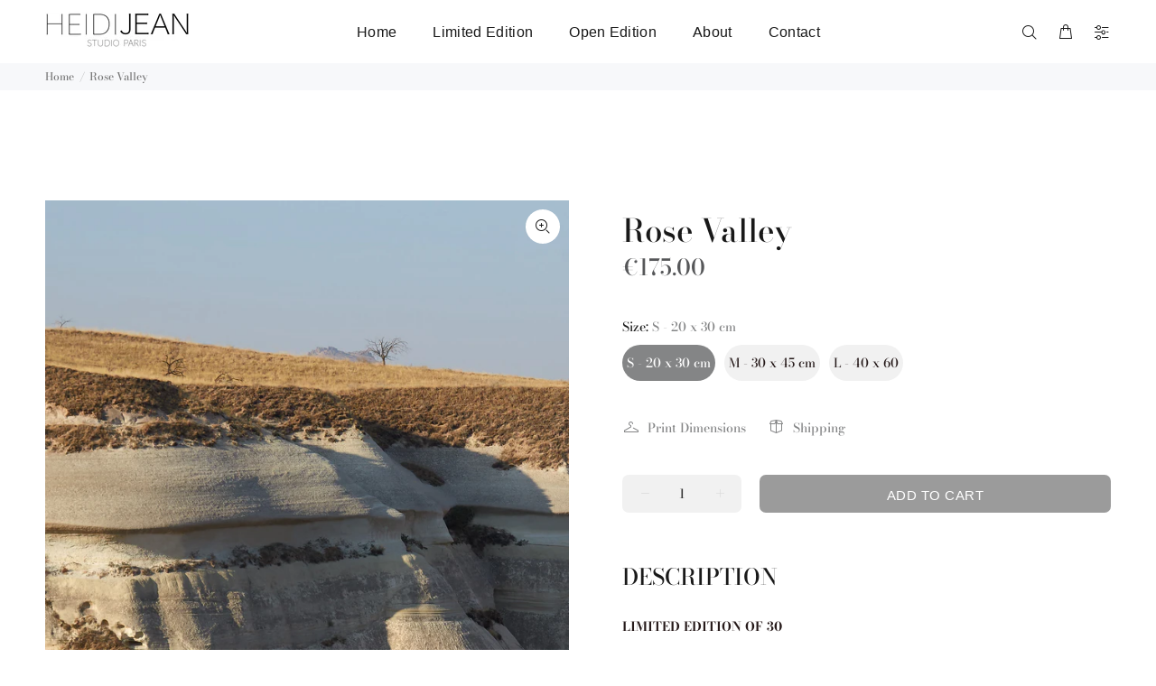

--- FILE ---
content_type: text/javascript; charset=utf-8
request_url: https://heidijean.fr/en/products/rose-valley.js
body_size: 1033
content:
{"id":8437741683014,"title":"Rose Valley","handle":"rose-valley","description":"\u003cmeta charset=\"utf-8\"\u003e\n\u003cp data-mce-fragment=\"1\"\u003e\u003cstrong data-mce-fragment=\"1\"\u003eLIMITED EDITION OF 30 \u003cbr data-mce-fragment=\"1\"\u003e\u003cbr data-mce-fragment=\"1\"\u003e\u003c\/strong\u003e\u003c\/p\u003e\n\u003cp data-mce-fragment=\"1\"\u003e\u003cstrong data-mce-fragment=\"1\"\u003e\u003cimg height=\"25\" width=\"25\" alt=\"\" src=\"https:\/\/cdn.shopify.com\/s\/files\/1\/1979\/3765\/files\/united-states_1_480x480.png?v=1617464460\" data-mce-src=\"https:\/\/cdn.shopify.com\/s\/files\/1\/1979\/3765\/files\/united-states_1_480x480.png?v=1617464460\" data-mce-fragment=\"1\"\u003e    Rose Valley, Turkey 2018\u003cbr data-mce-fragment=\"1\"\u003e\u003c\/strong\u003eTo emphasize the delicate, rose dusting of light shaping the mountains, I chose a paper with a fine structure. \u003cbr data-mce-fragment=\"1\"\u003e\u003c\/p\u003e\n\u003ctable width=\"100%\" style=\"float: left;\" data-mce-fragment=\"1\" data-mce-style=\"float: left;\"\u003e\n\u003ctbody data-mce-fragment=\"1\"\u003e\n\u003ctr data-mce-fragment=\"1\"\u003e\n\u003ctd style=\"width: 269px; text-align: left;\" data-mce-fragment=\"1\" data-mce-style=\"width: 269px; text-align: left;\"\u003e\u003cspan style=\"text-decoration: underline;\" data-mce-fragment=\"1\" data-mce-style=\"text-decoration: underline;\"\u003ePrinting information\u003c\/span\u003e\u003c\/td\u003e\n\u003c\/tr\u003e\n\u003ctr style=\"text-align: left;\" data-mce-fragment=\"1\" data-mce-style=\"text-align: left;\"\u003e\n\u003ctd style=\"width: 269px;\" data-mce-fragment=\"1\" data-mce-style=\"width: 269px;\"\u003e\n\u003cul data-mce-fragment=\"1\"\u003e\n\u003cli style=\"text-align: left;\" data-mce-fragment=\"1\" data-mce-style=\"text-align: left;\"\u003eBright White Hahnemühle cotton paper 310 g\u003c\/li\u003e\n\u003cli style=\"text-align: left;\" data-mce-fragment=\"1\" data-mce-style=\"text-align: left;\"\u003e\u003cspan data-mce-fragment=\"1\"\u003ePigment inkjet printing (B\u0026amp;W) on Epson\u003c\/span\u003e\u003c\/li\u003e\n\u003cli style=\"text-align: left;\" data-mce-fragment=\"1\" data-mce-style=\"text-align: left;\"\u003e\u003cspan data-mce-fragment=\"1\"\u003eFineArt paper, museum quality for conservation \u003c\/span\u003e\u003c\/li\u003e\n\u003cli style=\"text-align: left;\" data-mce-fragment=\"1\" data-mce-style=\"text-align: left;\"\u003e\u003cspan data-mce-fragment=\"1\"\u003ePrice of the print only (without mat or frame)\u003c\/span\u003e\u003c\/li\u003e\n\u003cli style=\"text-align: left;\" data-mce-fragment=\"1\" data-mce-style=\"text-align: left;\"\u003e\u003cspan data-mce-fragment=\"1\"\u003eThe prints have white margins to facilitate your mounting.\u003c\/span\u003e\u003c\/li\u003e\n\u003c\/ul\u003e\n\u003c\/td\u003e\n\u003c\/tr\u003e\n\u003c\/tbody\u003e\n\u003c\/table\u003e\n\u003cspan data-mce-fragment=\"1\"\u003e \u003c\/span\u003e\u003cbr data-mce-fragment=\"1\"\u003e\n\u003cp data-mce-fragment=\"1\"\u003e\u003cimg height=\"25\" width=\"25\" alt=\"\" src=\"https:\/\/cdn.shopify.com\/s\/files\/1\/1979\/3765\/files\/france_2_480x480.png?v=1617464362\" data-mce-src=\"https:\/\/cdn.shopify.com\/s\/files\/1\/1979\/3765\/files\/france_2_480x480.png?v=1617464362\" data-mce-fragment=\"1\"\u003e   \u003cstrong data-mce-fragment=\"1\"\u003e\u003cspan data-mce-fragment=\"1\"\u003e Vallée des Roses\u003c\/span\u003e,\u003cspan data-mce-fragment=\"1\"\u003e 2018\u003c\/span\u003e\u003c\/strong\u003e\u003cstrong data-mce-fragment=\"1\"\u003e\u003cbr data-mce-fragment=\"1\"\u003e\u003c\/strong\u003ePour souligner la délicate lumière rosée qui façonne les montagnes, j'ai choisi un papier à la structure fine.\u003cbr data-mce-fragment=\"1\"\u003e\u003c\/p\u003e\n\u003cdiv data-mce-fragment=\"1\"\u003e\n\u003ctable width=\"100%\" data-mce-fragment=\"1\"\u003e\n\u003ctbody data-mce-fragment=\"1\"\u003e\n\u003ctr data-mce-fragment=\"1\"\u003e\n\u003ctd style=\"width: 266px; text-align: left;\" data-mce-fragment=\"1\" data-mce-style=\"width: 266px; text-align: left;\"\u003e\u003cspan style=\"text-decoration: underline;\" data-mce-fragment=\"1\" data-mce-style=\"text-decoration: underline;\"\u003eInformations complémentaires\u003c\/span\u003e\u003c\/td\u003e\n\u003c\/tr\u003e\n\u003ctr data-mce-fragment=\"1\"\u003e\n\u003ctd style=\"width: 266px; text-align: left;\" data-mce-fragment=\"1\" data-mce-style=\"width: 266px; text-align: left;\"\u003e\n\u003cul data-mce-fragment=\"1\"\u003e\n\u003cli data-mce-fragment=\"1\"\u003ePapier en coton Bright White Hahnemühle 310 g\u003c\/li\u003e\n\u003cli data-mce-fragment=\"1\"\u003eImpression jet d’encre pigmentaire (N\u0026amp;B) sur Epson\u003c\/li\u003e\n\u003cli data-mce-fragment=\"1\"\u003ePapier et impression FineArt, qualité musée pour la conservation\u003c\/li\u003e\n\u003cli data-mce-fragment=\"1\"\u003ePrix du tirage seul (sans passe-partout ni cadre)\u003c\/li\u003e\n\u003cli data-mce-fragment=\"1\"\u003eLes tirages ont des marges blanches qui facilitent votre montage sous passe-partout.\u003c\/li\u003e\n\u003c\/ul\u003e\n\u003c\/td\u003e\n\u003c\/tr\u003e\n\u003c\/tbody\u003e\n\u003c\/table\u003e\n\u003c\/div\u003e","published_at":"2023-06-12T21:08:46+02:00","created_at":"2023-06-12T21:08:46+02:00","vendor":"Heidi Jean Studio Paris","type":"photographie","tags":[],"price":17500,"price_min":17500,"price_max":45000,"available":true,"price_varies":true,"compare_at_price":null,"compare_at_price_min":0,"compare_at_price_max":0,"compare_at_price_varies":false,"variants":[{"id":46853292818758,"title":"S - 20 x 30 cm","option1":"S - 20 x 30 cm","option2":null,"option3":null,"sku":"","requires_shipping":true,"taxable":false,"featured_image":null,"available":true,"name":"Rose Valley - S - 20 x 30 cm","public_title":"S - 20 x 30 cm","options":["S - 20 x 30 cm"],"price":17500,"weight":0,"compare_at_price":null,"inventory_management":"shopify","barcode":"","requires_selling_plan":false,"selling_plan_allocations":[]},{"id":46853292851526,"title":"M - 30 x 45 cm","option1":"M - 30 x 45 cm","option2":null,"option3":null,"sku":"","requires_shipping":true,"taxable":false,"featured_image":null,"available":true,"name":"Rose Valley - M - 30 x 45 cm","public_title":"M - 30 x 45 cm","options":["M - 30 x 45 cm"],"price":32500,"weight":0,"compare_at_price":null,"inventory_management":"shopify","barcode":"","requires_selling_plan":false,"selling_plan_allocations":[]},{"id":46853292884294,"title":"L - 40 x 60","option1":"L - 40 x 60","option2":null,"option3":null,"sku":"","requires_shipping":true,"taxable":false,"featured_image":null,"available":true,"name":"Rose Valley - L - 40 x 60","public_title":"L - 40 x 60","options":["L - 40 x 60"],"price":45000,"weight":0,"compare_at_price":null,"inventory_management":"shopify","barcode":"","requires_selling_plan":false,"selling_plan_allocations":[]}],"images":["\/\/cdn.shopify.com\/s\/files\/1\/1979\/3765\/files\/RoseValleyHJSP.jpg?v=1686596930"],"featured_image":"\/\/cdn.shopify.com\/s\/files\/1\/1979\/3765\/files\/RoseValleyHJSP.jpg?v=1686596930","options":[{"name":"Size","position":1,"values":["S - 20 x 30 cm","M - 30 x 45 cm","L - 40 x 60"]}],"url":"\/en\/products\/rose-valley","media":[{"alt":null,"id":43692283199814,"position":1,"preview_image":{"aspect_ratio":0.667,"height":2118,"width":1412,"src":"https:\/\/cdn.shopify.com\/s\/files\/1\/1979\/3765\/files\/RoseValleyHJSP.jpg?v=1686596930"},"aspect_ratio":0.667,"height":2118,"media_type":"image","src":"https:\/\/cdn.shopify.com\/s\/files\/1\/1979\/3765\/files\/RoseValleyHJSP.jpg?v=1686596930","width":1412}],"requires_selling_plan":false,"selling_plan_groups":[]}

--- FILE ---
content_type: text/javascript; charset=utf-8
request_url: https://heidijean.fr/products/rose-valley.js
body_size: 1044
content:
{"id":8437741683014,"title":"Rose Valley","handle":"rose-valley","description":"\u003cmeta charset=\"utf-8\"\u003e\n\u003cp data-mce-fragment=\"1\"\u003e\u003cstrong data-mce-fragment=\"1\"\u003eLIMITED EDITION OF 30 \u003cbr data-mce-fragment=\"1\"\u003e\u003cbr data-mce-fragment=\"1\"\u003e\u003c\/strong\u003e\u003c\/p\u003e\n\u003cp data-mce-fragment=\"1\"\u003e\u003cstrong data-mce-fragment=\"1\"\u003e\u003cimg height=\"25\" width=\"25\" alt=\"\" src=\"https:\/\/cdn.shopify.com\/s\/files\/1\/1979\/3765\/files\/united-states_1_480x480.png?v=1617464460\" data-mce-src=\"https:\/\/cdn.shopify.com\/s\/files\/1\/1979\/3765\/files\/united-states_1_480x480.png?v=1617464460\" data-mce-fragment=\"1\"\u003e    Rose Valley, Turkey 2018\u003cbr data-mce-fragment=\"1\"\u003e\u003c\/strong\u003eTo emphasize the delicate, rose dusting of light shaping the mountains, I chose a paper with a fine structure. \u003cbr data-mce-fragment=\"1\"\u003e\u003c\/p\u003e\n\u003ctable width=\"100%\" style=\"float: left;\" data-mce-fragment=\"1\" data-mce-style=\"float: left;\"\u003e\n\u003ctbody data-mce-fragment=\"1\"\u003e\n\u003ctr data-mce-fragment=\"1\"\u003e\n\u003ctd style=\"width: 269px; text-align: left;\" data-mce-fragment=\"1\" data-mce-style=\"width: 269px; text-align: left;\"\u003e\u003cspan style=\"text-decoration: underline;\" data-mce-fragment=\"1\" data-mce-style=\"text-decoration: underline;\"\u003ePrinting information\u003c\/span\u003e\u003c\/td\u003e\n\u003c\/tr\u003e\n\u003ctr style=\"text-align: left;\" data-mce-fragment=\"1\" data-mce-style=\"text-align: left;\"\u003e\n\u003ctd style=\"width: 269px;\" data-mce-fragment=\"1\" data-mce-style=\"width: 269px;\"\u003e\n\u003cul data-mce-fragment=\"1\"\u003e\n\u003cli style=\"text-align: left;\" data-mce-fragment=\"1\" data-mce-style=\"text-align: left;\"\u003eBright White Hahnemühle cotton paper 310 g\u003c\/li\u003e\n\u003cli style=\"text-align: left;\" data-mce-fragment=\"1\" data-mce-style=\"text-align: left;\"\u003e\u003cspan data-mce-fragment=\"1\"\u003ePigment inkjet printing (B\u0026amp;W) on Epson\u003c\/span\u003e\u003c\/li\u003e\n\u003cli style=\"text-align: left;\" data-mce-fragment=\"1\" data-mce-style=\"text-align: left;\"\u003e\u003cspan data-mce-fragment=\"1\"\u003eFineArt paper, museum quality for conservation \u003c\/span\u003e\u003c\/li\u003e\n\u003cli style=\"text-align: left;\" data-mce-fragment=\"1\" data-mce-style=\"text-align: left;\"\u003e\u003cspan data-mce-fragment=\"1\"\u003ePrice of the print only (without mat or frame)\u003c\/span\u003e\u003c\/li\u003e\n\u003cli style=\"text-align: left;\" data-mce-fragment=\"1\" data-mce-style=\"text-align: left;\"\u003e\u003cspan data-mce-fragment=\"1\"\u003eThe prints have white margins to facilitate your mounting.\u003c\/span\u003e\u003c\/li\u003e\n\u003c\/ul\u003e\n\u003c\/td\u003e\n\u003c\/tr\u003e\n\u003c\/tbody\u003e\n\u003c\/table\u003e\n\u003cspan data-mce-fragment=\"1\"\u003e \u003c\/span\u003e\u003cbr data-mce-fragment=\"1\"\u003e\n\u003cp data-mce-fragment=\"1\"\u003e\u003cimg height=\"25\" width=\"25\" alt=\"\" src=\"https:\/\/cdn.shopify.com\/s\/files\/1\/1979\/3765\/files\/france_2_480x480.png?v=1617464362\" data-mce-src=\"https:\/\/cdn.shopify.com\/s\/files\/1\/1979\/3765\/files\/france_2_480x480.png?v=1617464362\" data-mce-fragment=\"1\"\u003e   \u003cstrong data-mce-fragment=\"1\"\u003e\u003cspan data-mce-fragment=\"1\"\u003e Vallée des Roses\u003c\/span\u003e,\u003cspan data-mce-fragment=\"1\"\u003e 2018\u003c\/span\u003e\u003c\/strong\u003e\u003cstrong data-mce-fragment=\"1\"\u003e\u003cbr data-mce-fragment=\"1\"\u003e\u003c\/strong\u003ePour souligner la délicate lumière rosée qui façonne les montagnes, j'ai choisi un papier à la structure fine.\u003cbr data-mce-fragment=\"1\"\u003e\u003c\/p\u003e\n\u003cdiv data-mce-fragment=\"1\"\u003e\n\u003ctable width=\"100%\" data-mce-fragment=\"1\"\u003e\n\u003ctbody data-mce-fragment=\"1\"\u003e\n\u003ctr data-mce-fragment=\"1\"\u003e\n\u003ctd style=\"width: 266px; text-align: left;\" data-mce-fragment=\"1\" data-mce-style=\"width: 266px; text-align: left;\"\u003e\u003cspan style=\"text-decoration: underline;\" data-mce-fragment=\"1\" data-mce-style=\"text-decoration: underline;\"\u003eInformations complémentaires\u003c\/span\u003e\u003c\/td\u003e\n\u003c\/tr\u003e\n\u003ctr data-mce-fragment=\"1\"\u003e\n\u003ctd style=\"width: 266px; text-align: left;\" data-mce-fragment=\"1\" data-mce-style=\"width: 266px; text-align: left;\"\u003e\n\u003cul data-mce-fragment=\"1\"\u003e\n\u003cli data-mce-fragment=\"1\"\u003ePapier en coton Bright White Hahnemühle 310 g\u003c\/li\u003e\n\u003cli data-mce-fragment=\"1\"\u003eImpression jet d’encre pigmentaire (N\u0026amp;B) sur Epson\u003c\/li\u003e\n\u003cli data-mce-fragment=\"1\"\u003ePapier et impression FineArt, qualité musée pour la conservation\u003c\/li\u003e\n\u003cli data-mce-fragment=\"1\"\u003ePrix du tirage seul (sans passe-partout ni cadre)\u003c\/li\u003e\n\u003cli data-mce-fragment=\"1\"\u003eLes tirages ont des marges blanches qui facilitent votre montage sous passe-partout.\u003c\/li\u003e\n\u003c\/ul\u003e\n\u003c\/td\u003e\n\u003c\/tr\u003e\n\u003c\/tbody\u003e\n\u003c\/table\u003e\n\u003c\/div\u003e","published_at":"2023-06-12T21:08:46+02:00","created_at":"2023-06-12T21:08:46+02:00","vendor":"Heidi Jean Studio Paris","type":"photographie","tags":[],"price":17500,"price_min":17500,"price_max":45000,"available":true,"price_varies":true,"compare_at_price":null,"compare_at_price_min":0,"compare_at_price_max":0,"compare_at_price_varies":false,"variants":[{"id":46853292818758,"title":"S - 20 x 30 cm","option1":"S - 20 x 30 cm","option2":null,"option3":null,"sku":"","requires_shipping":true,"taxable":false,"featured_image":null,"available":true,"name":"Rose Valley - S - 20 x 30 cm","public_title":"S - 20 x 30 cm","options":["S - 20 x 30 cm"],"price":17500,"weight":0,"compare_at_price":null,"inventory_management":"shopify","barcode":"","requires_selling_plan":false,"selling_plan_allocations":[]},{"id":46853292851526,"title":"M - 30 x 45 cm","option1":"M - 30 x 45 cm","option2":null,"option3":null,"sku":"","requires_shipping":true,"taxable":false,"featured_image":null,"available":true,"name":"Rose Valley - M - 30 x 45 cm","public_title":"M - 30 x 45 cm","options":["M - 30 x 45 cm"],"price":32500,"weight":0,"compare_at_price":null,"inventory_management":"shopify","barcode":"","requires_selling_plan":false,"selling_plan_allocations":[]},{"id":46853292884294,"title":"L - 40 x 60","option1":"L - 40 x 60","option2":null,"option3":null,"sku":"","requires_shipping":true,"taxable":false,"featured_image":null,"available":true,"name":"Rose Valley - L - 40 x 60","public_title":"L - 40 x 60","options":["L - 40 x 60"],"price":45000,"weight":0,"compare_at_price":null,"inventory_management":"shopify","barcode":"","requires_selling_plan":false,"selling_plan_allocations":[]}],"images":["\/\/cdn.shopify.com\/s\/files\/1\/1979\/3765\/files\/RoseValleyHJSP.jpg?v=1686596930"],"featured_image":"\/\/cdn.shopify.com\/s\/files\/1\/1979\/3765\/files\/RoseValleyHJSP.jpg?v=1686596930","options":[{"name":"Size","position":1,"values":["S - 20 x 30 cm","M - 30 x 45 cm","L - 40 x 60"]}],"url":"\/products\/rose-valley","media":[{"alt":null,"id":43692283199814,"position":1,"preview_image":{"aspect_ratio":0.667,"height":2118,"width":1412,"src":"https:\/\/cdn.shopify.com\/s\/files\/1\/1979\/3765\/files\/RoseValleyHJSP.jpg?v=1686596930"},"aspect_ratio":0.667,"height":2118,"media_type":"image","src":"https:\/\/cdn.shopify.com\/s\/files\/1\/1979\/3765\/files\/RoseValleyHJSP.jpg?v=1686596930","width":1412}],"requires_selling_plan":false,"selling_plan_groups":[]}